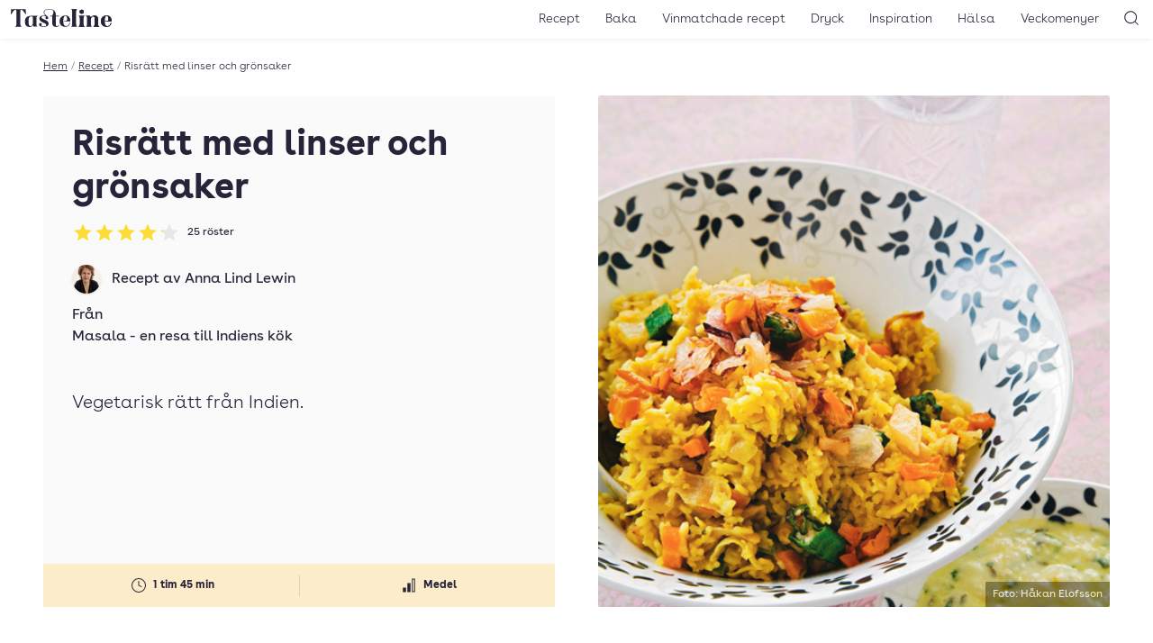

--- FILE ---
content_type: application/javascript; charset=UTF-8
request_url: https://tasteline.disqus.com/count-data.js?2=https%3A%2F%2Fwww.tasteline.com%2Frecept%2Frisratt-med-linser-och-gronsaker%2F
body_size: 328
content:
var DISQUSWIDGETS;

if (typeof DISQUSWIDGETS != 'undefined') {
    DISQUSWIDGETS.displayCount({"text":{"and":"och","comments":{"zero":"Bli f\u00f6rst att kommentera","multiple":"{num} kommentarer","one":"1 kommentar"}},"counts":[{"id":"https:\/\/www.tasteline.com\/recept\/risratt-med-linser-och-gronsaker\/","comments":0}]});
}